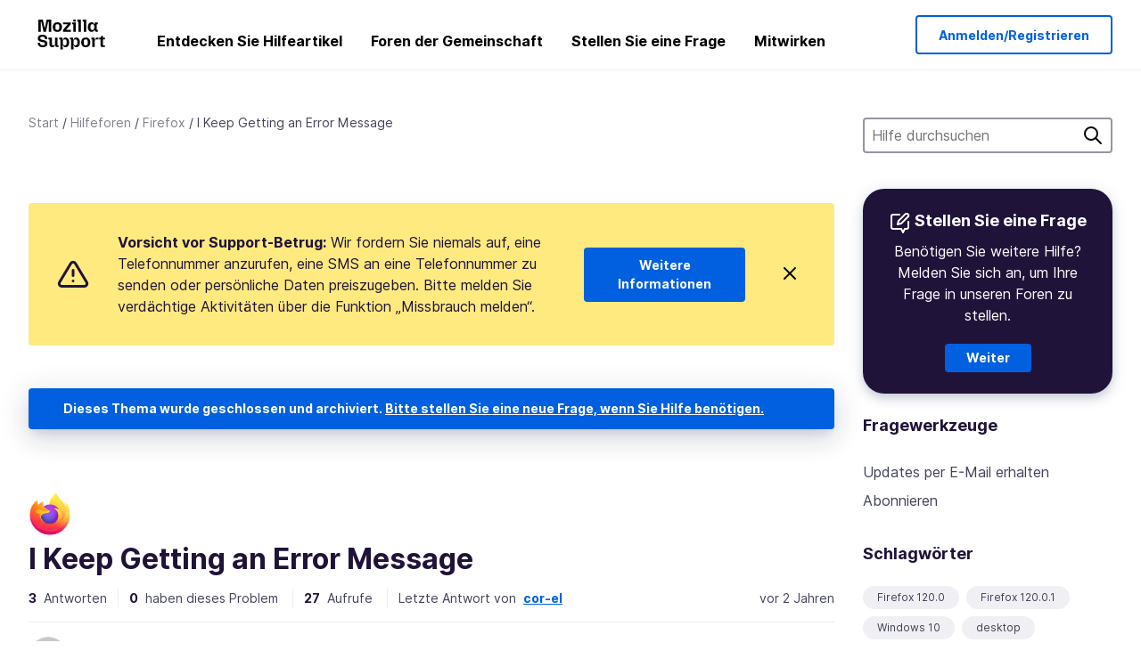

--- FILE ---
content_type: image/svg+xml; charset=UTF-8
request_url: https://profile.accounts.firefox.com/v1/avatar/J
body_size: 8121
content:
<svg viewBox="0 0 100 100" xmlns="http://www.w3.org/2000/svg">
        <defs>
          <style>
          @font-face{
            font-family:"Inter";
            src:url([data-uri]) format("woff");
          }
          </style>
          <mask id="monogram">
            <rect x="0" y="0" width="100%" height="100%" fill="white"/>
            <text
              x="50%" y="50%"
              dominant-baseline="central"
              text-anchor="middle"
              fill="black"
              font-family="Inter"
              font-size="4rem">J</text>
          </mask>
        </defs>
        <circle cx="50" cy="50" r="50" fill="#B2B2B4" fill-opacity="0.7" mask="url(#monogram)"/>
      </svg>